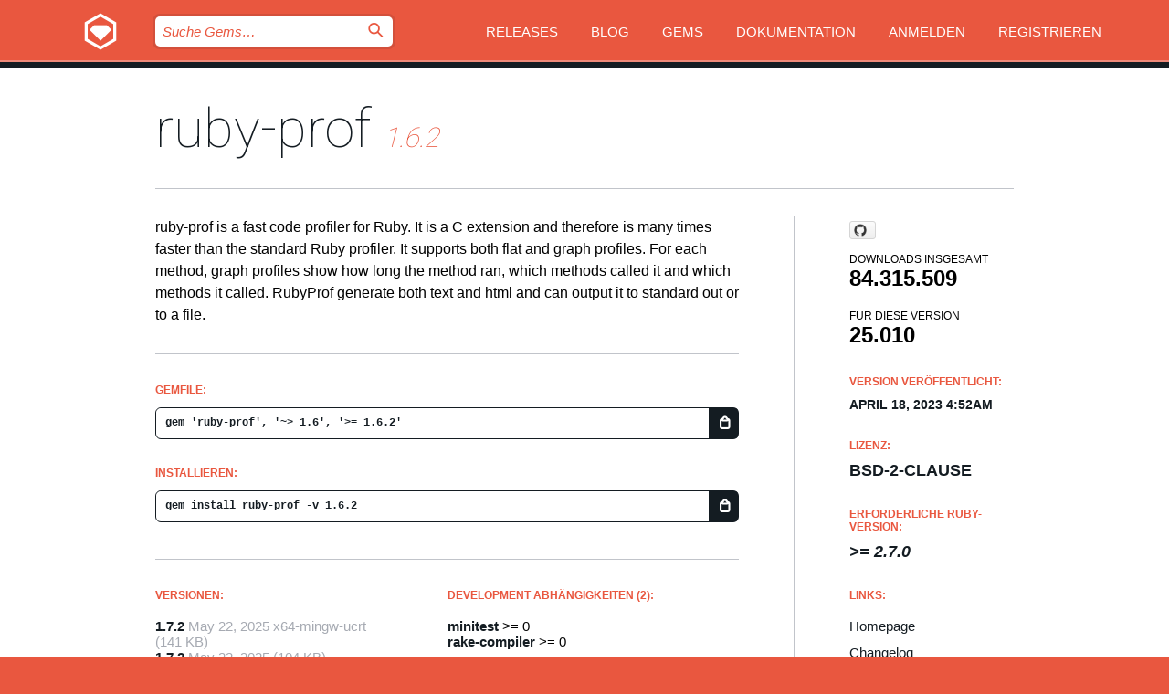

--- FILE ---
content_type: text/html; charset=utf-8
request_url: https://bundler.rubygems.org/gems/ruby-prof/versions/1.6.2?locale=de
body_size: 5803
content:
<!DOCTYPE html>
<html lang="de">
  <head>
    <title>ruby-prof | RubyGems.org | Ihre Community des Gem-Hostingservices</title>
    <meta charset="UTF-8">
    <meta content="width=device-width, initial-scale=1, maximum-scale=1, user-scalable=0" name="viewport">
    <meta name="google-site-verification" content="AuesbWQ9MCDMmC1lbDlw25RJzyqWOcDYpuaCjgPxEZY" />
    <link rel="apple-touch-icon" href="/apple-touch-icons/apple-touch-icon.png" />
      <link rel="apple-touch-icon" sizes="57x57" href="/apple-touch-icons/apple-touch-icon-57x57.png" />
      <link rel="apple-touch-icon" sizes="72x72" href="/apple-touch-icons/apple-touch-icon-72x72.png" />
      <link rel="apple-touch-icon" sizes="76x76" href="/apple-touch-icons/apple-touch-icon-76x76.png" />
      <link rel="apple-touch-icon" sizes="114x114" href="/apple-touch-icons/apple-touch-icon-114x114.png" />
      <link rel="apple-touch-icon" sizes="120x120" href="/apple-touch-icons/apple-touch-icon-120x120.png" />
      <link rel="apple-touch-icon" sizes="144x144" href="/apple-touch-icons/apple-touch-icon-144x144.png" />
      <link rel="apple-touch-icon" sizes="152x152" href="/apple-touch-icons/apple-touch-icon-152x152.png" />
      <link rel="apple-touch-icon" sizes="180x180" href="/apple-touch-icons/apple-touch-icon-180x180.png" />
    <link rel="mask-icon" href="/rubygems_logo.svg" color="#e9573f">
    <link rel="fluid-icon" href="/fluid-icon.png"/>
    <link rel="search" type="application/opensearchdescription+xml" title="RubyGems.org" href="/opensearch.xml">
    <link rel="shortcut icon" href="/favicon.ico" type="image/x-icon">
    <link rel="stylesheet" href="/assets/application-fda27980.css" />
    <link href="https://fonts.gstatic.com" rel="preconnect" crossorigin>
    <link href='https://fonts.googleapis.com/css?family=Roboto:100&amp;subset=greek,latin,cyrillic,latin-ext' rel='stylesheet' type='text/css'>
    
<link rel="alternate" type="application/atom+xml" href="https://feeds.feedburner.com/gemcutter-latest" title="RubyGems.org | Neueste Gems">

    <meta name="csrf-param" content="authenticity_token" />
<meta name="csrf-token" content="ccYWdQVQ5wnf-kPfSx8wQYFXCcV1agAR1kL_DMVCvsX2WJixWv88yRY-oYrUzi0JZ2Ob5eUeVpO04LAa69rbHg" />
      <link rel="alternate" type="application/atom+xml" title="ruby-prof Version Feed" href="/gems/ruby-prof/versions.atom" />
    <!-- canonical url -->
    <link rel="canonical" href="https://bundler.rubygems.org/gems/ruby-prof/versions/1.6.2" />
    <!-- alternative language versions url -->
      <link rel="alternate" hreflang="en" href="https://bundler.rubygems.org/gems/ruby-prof/versions/1.6.2?locale=en" />
      <link rel="alternate" hreflang="nl" href="https://bundler.rubygems.org/gems/ruby-prof/versions/1.6.2?locale=nl" />
      <link rel="alternate" hreflang="zh-CN" href="https://bundler.rubygems.org/gems/ruby-prof/versions/1.6.2?locale=zh-CN" />
      <link rel="alternate" hreflang="zh-TW" href="https://bundler.rubygems.org/gems/ruby-prof/versions/1.6.2?locale=zh-TW" />
      <link rel="alternate" hreflang="pt-BR" href="https://bundler.rubygems.org/gems/ruby-prof/versions/1.6.2?locale=pt-BR" />
      <link rel="alternate" hreflang="fr" href="https://bundler.rubygems.org/gems/ruby-prof/versions/1.6.2?locale=fr" />
      <link rel="alternate" hreflang="es" href="https://bundler.rubygems.org/gems/ruby-prof/versions/1.6.2?locale=es" />
      <link rel="alternate" hreflang="de" href="https://bundler.rubygems.org/gems/ruby-prof/versions/1.6.2?locale=de" />
      <link rel="alternate" hreflang="ja" href="https://bundler.rubygems.org/gems/ruby-prof/versions/1.6.2?locale=ja" />
    <!-- unmatched alternative language fallback -->
    <link rel="alternate" hreflang="x-default" href="https://bundler.rubygems.org/gems/ruby-prof/versions/1.6.2" />

    <script type="importmap" data-turbo-track="reload">{
  "imports": {
    "jquery": "/assets/jquery-15a62848.js",
    "@rails/ujs": "/assets/@rails--ujs-2089e246.js",
    "application": "/assets/application-ae34b86d.js",
    "@hotwired/turbo-rails": "/assets/turbo.min-ad2c7b86.js",
    "@hotwired/stimulus": "/assets/@hotwired--stimulus-132cbc23.js",
    "@hotwired/stimulus-loading": "/assets/stimulus-loading-1fc53fe7.js",
    "@stimulus-components/clipboard": "/assets/@stimulus-components--clipboard-d9c44ea9.js",
    "@stimulus-components/dialog": "/assets/@stimulus-components--dialog-74866932.js",
    "@stimulus-components/reveal": "/assets/@stimulus-components--reveal-77f6cb39.js",
    "@stimulus-components/checkbox-select-all": "/assets/@stimulus-components--checkbox-select-all-e7db6a97.js",
    "github-buttons": "/assets/github-buttons-3337d207.js",
    "webauthn-json": "/assets/webauthn-json-74adc0e8.js",
    "avo.custom": "/assets/avo.custom-4b185d31.js",
    "stimulus-rails-nested-form": "/assets/stimulus-rails-nested-form-3f712873.js",
    "local-time": "/assets/local-time-a331fc59.js",
    "src/oidc_api_key_role_form": "/assets/src/oidc_api_key_role_form-223a59d4.js",
    "src/pages": "/assets/src/pages-64095f36.js",
    "src/transitive_dependencies": "/assets/src/transitive_dependencies-9280dc42.js",
    "src/webauthn": "/assets/src/webauthn-a8b5ca04.js",
    "controllers/application": "/assets/controllers/application-e33ffaa8.js",
    "controllers/autocomplete_controller": "/assets/controllers/autocomplete_controller-e9f78a76.js",
    "controllers/counter_controller": "/assets/controllers/counter_controller-b739ef1d.js",
    "controllers/dialog_controller": "/assets/controllers/dialog_controller-c788489b.js",
    "controllers/dropdown_controller": "/assets/controllers/dropdown_controller-baaf189b.js",
    "controllers/dump_controller": "/assets/controllers/dump_controller-5d671745.js",
    "controllers/exclusive_checkbox_controller": "/assets/controllers/exclusive_checkbox_controller-c624394a.js",
    "controllers/gem_scope_controller": "/assets/controllers/gem_scope_controller-9c330c45.js",
    "controllers": "/assets/controllers/index-236ab973.js",
    "controllers/nav_controller": "/assets/controllers/nav_controller-8f4ea870.js",
    "controllers/onboarding_name_controller": "/assets/controllers/onboarding_name_controller-a65c65ec.js",
    "controllers/radio_reveal_controller": "/assets/controllers/radio_reveal_controller-41774e15.js",
    "controllers/recovery_controller": "/assets/controllers/recovery_controller-b051251b.js",
    "controllers/reveal_controller": "/assets/controllers/reveal_controller-a90af4d9.js",
    "controllers/reveal_search_controller": "/assets/controllers/reveal_search_controller-8dc44279.js",
    "controllers/scroll_controller": "/assets/controllers/scroll_controller-07f12b0d.js",
    "controllers/search_controller": "/assets/controllers/search_controller-79d09057.js",
    "controllers/stats_controller": "/assets/controllers/stats_controller-5bae7b7f.js"
  }
}</script>
<link rel="modulepreload" href="/assets/jquery-15a62848.js" nonce="3fbb48f15dd7f0ada0be6086eebba3bc">
<link rel="modulepreload" href="/assets/@rails--ujs-2089e246.js" nonce="3fbb48f15dd7f0ada0be6086eebba3bc">
<link rel="modulepreload" href="/assets/application-ae34b86d.js" nonce="3fbb48f15dd7f0ada0be6086eebba3bc">
<link rel="modulepreload" href="/assets/turbo.min-ad2c7b86.js" nonce="3fbb48f15dd7f0ada0be6086eebba3bc">
<link rel="modulepreload" href="/assets/@hotwired--stimulus-132cbc23.js" nonce="3fbb48f15dd7f0ada0be6086eebba3bc">
<link rel="modulepreload" href="/assets/stimulus-loading-1fc53fe7.js" nonce="3fbb48f15dd7f0ada0be6086eebba3bc">
<link rel="modulepreload" href="/assets/@stimulus-components--clipboard-d9c44ea9.js" nonce="3fbb48f15dd7f0ada0be6086eebba3bc">
<link rel="modulepreload" href="/assets/@stimulus-components--dialog-74866932.js" nonce="3fbb48f15dd7f0ada0be6086eebba3bc">
<link rel="modulepreload" href="/assets/@stimulus-components--reveal-77f6cb39.js" nonce="3fbb48f15dd7f0ada0be6086eebba3bc">
<link rel="modulepreload" href="/assets/@stimulus-components--checkbox-select-all-e7db6a97.js" nonce="3fbb48f15dd7f0ada0be6086eebba3bc">
<link rel="modulepreload" href="/assets/github-buttons-3337d207.js" nonce="3fbb48f15dd7f0ada0be6086eebba3bc">
<link rel="modulepreload" href="/assets/webauthn-json-74adc0e8.js" nonce="3fbb48f15dd7f0ada0be6086eebba3bc">
<link rel="modulepreload" href="/assets/local-time-a331fc59.js" nonce="3fbb48f15dd7f0ada0be6086eebba3bc">
<link rel="modulepreload" href="/assets/src/oidc_api_key_role_form-223a59d4.js" nonce="3fbb48f15dd7f0ada0be6086eebba3bc">
<link rel="modulepreload" href="/assets/src/pages-64095f36.js" nonce="3fbb48f15dd7f0ada0be6086eebba3bc">
<link rel="modulepreload" href="/assets/src/transitive_dependencies-9280dc42.js" nonce="3fbb48f15dd7f0ada0be6086eebba3bc">
<link rel="modulepreload" href="/assets/src/webauthn-a8b5ca04.js" nonce="3fbb48f15dd7f0ada0be6086eebba3bc">
<link rel="modulepreload" href="/assets/controllers/application-e33ffaa8.js" nonce="3fbb48f15dd7f0ada0be6086eebba3bc">
<link rel="modulepreload" href="/assets/controllers/autocomplete_controller-e9f78a76.js" nonce="3fbb48f15dd7f0ada0be6086eebba3bc">
<link rel="modulepreload" href="/assets/controllers/counter_controller-b739ef1d.js" nonce="3fbb48f15dd7f0ada0be6086eebba3bc">
<link rel="modulepreload" href="/assets/controllers/dialog_controller-c788489b.js" nonce="3fbb48f15dd7f0ada0be6086eebba3bc">
<link rel="modulepreload" href="/assets/controllers/dropdown_controller-baaf189b.js" nonce="3fbb48f15dd7f0ada0be6086eebba3bc">
<link rel="modulepreload" href="/assets/controllers/dump_controller-5d671745.js" nonce="3fbb48f15dd7f0ada0be6086eebba3bc">
<link rel="modulepreload" href="/assets/controllers/exclusive_checkbox_controller-c624394a.js" nonce="3fbb48f15dd7f0ada0be6086eebba3bc">
<link rel="modulepreload" href="/assets/controllers/gem_scope_controller-9c330c45.js" nonce="3fbb48f15dd7f0ada0be6086eebba3bc">
<link rel="modulepreload" href="/assets/controllers/index-236ab973.js" nonce="3fbb48f15dd7f0ada0be6086eebba3bc">
<link rel="modulepreload" href="/assets/controllers/nav_controller-8f4ea870.js" nonce="3fbb48f15dd7f0ada0be6086eebba3bc">
<link rel="modulepreload" href="/assets/controllers/onboarding_name_controller-a65c65ec.js" nonce="3fbb48f15dd7f0ada0be6086eebba3bc">
<link rel="modulepreload" href="/assets/controllers/radio_reveal_controller-41774e15.js" nonce="3fbb48f15dd7f0ada0be6086eebba3bc">
<link rel="modulepreload" href="/assets/controllers/recovery_controller-b051251b.js" nonce="3fbb48f15dd7f0ada0be6086eebba3bc">
<link rel="modulepreload" href="/assets/controllers/reveal_controller-a90af4d9.js" nonce="3fbb48f15dd7f0ada0be6086eebba3bc">
<link rel="modulepreload" href="/assets/controllers/reveal_search_controller-8dc44279.js" nonce="3fbb48f15dd7f0ada0be6086eebba3bc">
<link rel="modulepreload" href="/assets/controllers/scroll_controller-07f12b0d.js" nonce="3fbb48f15dd7f0ada0be6086eebba3bc">
<link rel="modulepreload" href="/assets/controllers/search_controller-79d09057.js" nonce="3fbb48f15dd7f0ada0be6086eebba3bc">
<link rel="modulepreload" href="/assets/controllers/stats_controller-5bae7b7f.js" nonce="3fbb48f15dd7f0ada0be6086eebba3bc">
<script type="module" nonce="3fbb48f15dd7f0ada0be6086eebba3bc">import "application"</script>
  </head>

  <body class="" data-controller="nav" data-nav-expanded-class="mobile-nav-is-expanded">
    <!-- Top banner -->

    <!-- Policies acknowledgment banner -->
    

    <header class="header header--interior" data-nav-target="header collapse">
      <div class="l-wrap--header">
        <a title="RubyGems" class="header__logo-wrap" data-nav-target="logo" href="/">
          <span class="header__logo" data-icon="⬡">⬢</span>
          <span class="t-hidden">RubyGems</span>
</a>        <a class="header__club-sandwich" href="#" data-action="nav#toggle focusin->nav#focus mousedown->nav#mouseDown click@window->nav#hide">
          <span class="t-hidden">Navigation menu</span>
        </a>

        <div class="header__nav-links-wrap">
          <div class="header__search-wrap" role="search">
  <form data-controller="autocomplete" data-autocomplete-selected-class="selected" action="/search" accept-charset="UTF-8" method="get">
    <input type="search" name="query" id="query" placeholder="Suche Gems&hellip;" class="header__search" autocomplete="off" aria-autocomplete="list" data-autocomplete-target="query" data-action="autocomplete#suggest keydown.down-&gt;autocomplete#next keydown.up-&gt;autocomplete#prev keydown.esc-&gt;autocomplete#hide keydown.enter-&gt;autocomplete#clear click@window-&gt;autocomplete#hide focus-&gt;autocomplete#suggest blur-&gt;autocomplete#hide" data-nav-target="search" />

    <ul class="suggest-list" role="listbox" data-autocomplete-target="suggestions"></ul>

    <template id="suggestion" data-autocomplete-target="template">
      <li class="menu-item" role="option" tabindex="-1" data-autocomplete-target="item" data-action="click->autocomplete#choose mouseover->autocomplete#highlight"></li>
    </template>

    <label id="querylabel" for="query">
      <span class="t-hidden">Suche Gems&hellip;</span>
</label>
    <input type="submit" value="⌕" id="search_submit" class="header__search__icon" aria-labelledby="querylabel" data-disable-with="⌕" />

</form></div>


          <nav class="header__nav-links" data-controller="dropdown">

            <a class="header__nav-link " href="https://bundler.rubygems.org/releases">Releases</a>
            <a class="header__nav-link" href="https://blog.rubygems.org">Blog</a>

              <a class="header__nav-link" href="/gems">Gems</a>

            <a class="header__nav-link" href="https://guides.rubygems.org">Dokumentation</a>

              <a class="header__nav-link " href="/sign_in">Anmelden</a>
                <a class="header__nav-link " href="/sign_up">Registrieren</a>
          </nav>
        </div>
      </div>
    </header>



    <main class="main--interior" data-nav-target="collapse">
        <div class="l-wrap--b">
            <h1 class="t-display page__heading">
              <a class="t-link--black" href="/gems/ruby-prof">ruby-prof</a>

                <i class="page__subheading">1.6.2</i>
            </h1>
          
          


<div class="l-overflow">
  <div class="l-colspan--l colspan--l--has-border">
      <div class="gem__intro">
        <div id="markup" class="gem__desc">
          <p>ruby-prof is a fast code profiler for Ruby. It is a C extension and
therefore is many times faster than the standard Ruby profiler. It
supports both flat and graph profiles.  For each method, graph profiles
show how long the method ran, which methods called it and which
methods it called. RubyProf generate both text and html and can output
it to standard out or to a file.</p>
        </div>
      </div>

      <div class="gem__install">
        <h2 class="gem__ruby-version__heading t-list__heading">
          Gemfile:
          <div class="gem__code-wrap" data-controller="clipboard" data-clipboard-success-content-value="✔"><input type="text" name="gemfile_text" id="gemfile_text" value="gem &#39;ruby-prof&#39;, &#39;~&gt; 1.6&#39;, &#39;&gt;= 1.6.2&#39;" class="gem__code" readonly="readonly" data-clipboard-target="source" /><span class="gem__code__icon" title="In die Zwischenablage kopieren" data-action="click-&gt;clipboard#copy" data-clipboard-target="button">=</span></div>
        </h2>
        <h2 class="gem__ruby-version__heading t-list__heading">
          installieren:
          <div class="gem__code-wrap" data-controller="clipboard" data-clipboard-success-content-value="✔"><input type="text" name="install_text" id="install_text" value="gem install ruby-prof -v 1.6.2" class="gem__code" readonly="readonly" data-clipboard-target="source" /><span class="gem__code__icon" title="In die Zwischenablage kopieren" data-action="click-&gt;clipboard#copy" data-clipboard-target="button">=</span></div>
        </h2>
      </div>

      <div class="l-half--l">
        <div class="versions">
          <h3 class="t-list__heading">Versionen:</h3>
          <ol class="gem__versions t-list__items">
            <li class="gem__version-wrap">
  <a class="t-list__item" href="/gems/ruby-prof/versions/1.7.2-x64-mingw-ucrt">1.7.2</a>
  <small class="gem__version__date">May 22, 2025</small>
    <span class="gem__version__date platform">x64-mingw-ucrt</span>

  <span class="gem__version__date">(141 KB)</span>
</li>
<li class="gem__version-wrap">
  <a class="t-list__item" href="/gems/ruby-prof/versions/1.7.2">1.7.2</a>
  <small class="gem__version__date">May 22, 2025</small>

  <span class="gem__version__date">(104 KB)</span>
</li>
<li class="gem__version-wrap">
  <a class="t-list__item" href="/gems/ruby-prof/versions/1.7.1-x64-mingw-ucrt">1.7.1</a>
  <small class="gem__version__date">October 20, 2024</small>
    <span class="gem__version__date platform">x64-mingw-ucrt</span>

  <span class="gem__version__date">(129 KB)</span>
</li>
<li class="gem__version-wrap">
  <a class="t-list__item" href="/gems/ruby-prof/versions/1.7.1">1.7.1</a>
  <small class="gem__version__date">October 20, 2024</small>

  <span class="gem__version__date">(105 KB)</span>
</li>
<li class="gem__version-wrap">
  <a class="t-list__item" href="/gems/ruby-prof/versions/1.7.0-x64-mingw-ucrt">1.7.0</a>
  <small class="gem__version__date">January 07, 2024</small>
    <span class="gem__version__date platform">x64-mingw-ucrt</span>

  <span class="gem__version__date">(154 KB)</span>
</li>
<li class="gem__version-wrap">
  <a class="t-list__item" href="/gems/ruby-prof/versions/1.6.2">1.6.2</a>
  <small class="gem__version__date">April 18, 2023</small>

  <span class="gem__version__date">(99,5 KB)</span>
</li>

          </ol>
            <a class="gem__see-all-versions t-link--gray t-link--has-arrow" href="https://bundler.rubygems.org/gems/ruby-prof/versions">Zeige alle Versionen (118 total)</a>
        </div>
      </div>

    <div class = "l-half--l">
      
        <div class="dependencies gem__dependencies" id="development_dependencies">
    <h3 class="t-list__heading">Development Abhängigkeiten (2):</h3>
    <div class="t-list__items">
          <div class="gem__requirement-wrap">
            <a class="t-list__item" href="/gems/minitest"><strong>minitest</strong></a>
            &gt;= 0
          </div>
          <div class="gem__requirement-wrap">
            <a class="t-list__item" href="/gems/rake-compiler"><strong>rake-compiler</strong></a>
            &gt;= 0
          </div>
    </div>
  </div>

        <div class="dependencies_list">
          <a class="gem__see-all-versions t-link--gray t-link--has-arrow push--s" href="/gems/ruby-prof/versions/1.6.2/dependencies">Alle transitiven Abhängigkeiten anzeigen</a>
        </div>
    </div>


    <div class="gem__members">

    <h3 class="t-list__heading">Besitzer:</h3>
    <div class="gem__users">
      <a alt="skaes" title="skaes" href="/profiles/skaes"><img id="gravatar-1078" width="48" height="48" src="/users/1078/avatar.jpeg?size=48&amp;theme=light" /></a><a alt="rogerdpack" title="rogerdpack" href="/profiles/rogerdpack"><img id="gravatar-1979" width="48" height="48" src="/users/1979/avatar.jpeg?size=48&amp;theme=light" /></a><a alt="hboen" title="hboen" href="/profiles/hboen"><img id="gravatar-12399" width="48" height="48" src="/users/12399/avatar.jpeg?size=48&amp;theme=light" /></a><a alt="harshaw" title="harshaw" href="/profiles/harshaw"><img id="gravatar-34451" width="48" height="48" src="/users/34451/avatar.jpeg?size=48&amp;theme=light" /></a><a alt="bitsweat" title="bitsweat" href="/profiles/bitsweat"><img id="gravatar-39554" width="48" height="48" src="/users/39554/avatar.jpeg?size=48&amp;theme=light" /></a><a alt="cfis" title="cfis" href="/profiles/cfis"><img id="gravatar-40290" width="48" height="48" src="/users/40290/avatar.jpeg?size=48&amp;theme=light" /></a><a alt="shugo" title="shugo" href="/profiles/shugo"><img id="gravatar-40433" width="48" height="48" src="/users/40433/avatar.jpeg?size=48&amp;theme=light" /></a>
    </div>


    <h3 class="t-list__heading">Pushed by:</h3>
    <div class="gem__users">
      <a alt="cfis" title="cfis" href="/profiles/cfis"><img id="gravatar-40290" width="48" height="48" src="/users/40290/avatar.jpeg?size=48&amp;theme=light" /></a>
    </div>


    <h3 class="t-list__heading">Autoren:</h3>
    <ul class="t-list__items">
      <li class="t-list__item">
        <p>Shugo Maeda, Charlie Savage, Roger Pack, Stefan Kaes</p>
      </li>
    </ul>

    <h3 class="t-list__heading">SHA 256-Prüfsumme:</h3>
    <div class="gem__code-wrap" data-controller="clipboard" data-clipboard-success-content-value="✔"><input type="text" name="gem_sha_256_checksum" id="gem_sha_256_checksum" value="f7b9f8c48ce3bd010206357aebdf464fab021a260efd163c781fbb87f164b262" class="gem__code" readonly="readonly" data-clipboard-target="source" /><span class="gem__code__icon" title="In die Zwischenablage kopieren" data-action="click-&gt;clipboard#copy" data-clipboard-target="button">=</span></div>


</div>

    <div class="gem__navigation">
    <a class="gem__previous__version" href="/gems/ruby-prof/versions/1.6.1">← Previous version</a>

    <a class="gem__next__version" href="/gems/ruby-prof/versions/1.6.3">Next version →</a>
</div>

  </div>

  <div class="gem__aside l-col--r--pad">
    <span class="github-btn" data-user="ruby-prof" data-repo="ruby-prof" data-type="star" data-count="true" data-size="large">
  <a class="gh-btn" href="#" rel="noopener noreferrer" target="_blank">
    <span class="gh-ico" aria-hidden="true"></span>
    <span class="gh-text"></span>
  </a>
  <a class="gh-count" href="#" rel="noopener noreferrer" target="_blank" aria-hidden="true"></a>
</span>
  <div class="gem__downloads-wrap" data-href="/api/v1/downloads/ruby-prof-1.6.2.json">
    <h2 class="gem__downloads__heading t-text--s">
      Downloads insgesamt
      <span class="gem__downloads">84.315.509</span>
    </h2>
    <h2 class="gem__downloads__heading t-text--s">
      Für diese Version
      <span class="gem__downloads">25.010</span>
    </h2>
  </div>

  <h2 class="gem__ruby-version__heading t-list__heading">
    Version veröffentlicht:
    <span class="gem__rubygem-version-age">
      <p><time datetime="2023-04-18T04:52:20Z" data-local="time-ago">April 18, 2023  4:52am</time></p>
    </span>
  </h2>

  <h2 class="gem__ruby-version__heading t-list__heading">
    Lizenz:
    <span class="gem__ruby-version">
      <p>BSD-2-Clause</p>
    </span>
  </h2>
  <h2 class="gem__ruby-version__heading t-list__heading">
    Erforderliche Ruby-Version:
    <i class="gem__ruby-version">
        &gt;= 2.7.0
    </i>
  </h2>
  <h3 class="t-list__heading">Links:</h3>
  <div class="t-list__items">
      <a rel="nofollow" class="gem__link t-list__item" id="home" href="https://github.com/ruby-prof/ruby-prof">Homepage</a>
      <a rel="nofollow" class="gem__link t-list__item" id="changelog" href="https://github.com/ruby-prof/ruby-prof/blob/master/CHANGES">Changelog</a>
      <a rel="nofollow" class="gem__link t-list__item" id="code" href="https://github.com/ruby-prof/ruby-prof/tree/v1.6.2">Quellcode</a>
      <a rel="nofollow" class="gem__link t-list__item" id="docs" href="https://ruby-prof.github.io/">Dokumentation</a>
      <a rel="nofollow" class="gem__link t-list__item" id="bugs" href="https://github.com/ruby-prof/ruby-prof/issues">Bug Tracker</a>
      <a rel="nofollow" class="gem__link t-list__item" id="download" href="/downloads/ruby-prof-1.6.2.gem">Download</a>
    <a class="gem__link t-list__item" href="https://my.diffend.io/gems/ruby-prof/prev/1.6.2">Review changes</a>
    <a class="gem__link t-list__item" id="badge" href="https://badge.fury.io/rb/ruby-prof/install">Abzeichen</a>
    <a class="toggler gem__link t-list__item" id="subscribe" href="/sign_in">Abonniere</a>
    <a class="gem__link t-list__item" id="rss" href="/gems/ruby-prof/versions.atom">RSS</a>
    <a class="gem__link t-list__item" href="mailto:support@rubygems.org?subject=Reporting Abuse on ruby-prof">Missbrauch melden</a>
    <a rel="nofollow" class="gem__link t-list__item" id="reverse_dependencies" href="/gems/ruby-prof/reverse_dependencies">Reverse dependencies</a>
    
    
    
    
    
  </div>
</div>

</div>

        </div>
    </main>

    <footer class="footer" data-nav-target="collapse">
      <div class="l-wrap--footer">
        <div class="l-overflow">
          <div class="nav--v l-col--r--pad">
            <a class="nav--v__link--footer" href="https://status.rubygems.org">Status</a>
            <a class="nav--v__link--footer" href="https://uptime.rubygems.org">Betriebszeit</a>
            <a class="nav--v__link--footer" href="https://github.com/rubygems/rubygems.org">Code</a>
            <a class="nav--v__link--footer" href="/pages/data">Daten</a>
            <a class="nav--v__link--footer" href="/stats">Statistiken</a>
            <a class="nav--v__link--footer" href="https://guides.rubygems.org/contributing/">Beitragen</a>
              <a class="nav--v__link--footer" href="/pages/about">Über uns</a>
            <a class="nav--v__link--footer" href="mailto:support@rubygems.org">Hilfe</a>
            <a class="nav--v__link--footer" href="https://guides.rubygems.org/rubygems-org-api">API</a>
            <a class="nav--v__link--footer" href="/policies">Policies</a>
            <a class="nav--v__link--footer" href="/pages/supporters">Support Us</a>
              <a class="nav--v__link--footer" href="/pages/security">Security</a>
          </div>
          <div class="l-colspan--l colspan--l--has-border">
            <div class="footer__about">
              <p>
                RubyGems.org ist der Gem-Hosting-Dienst der Ruby-Community. <a href="https://guides.rubygems.org/publishing/">Veröffentlichen Sie Ihre Gems</a> sofort und <a href="https://guides.rubygems.org/command-reference/#gem-install">installieren Sie sie dann</a>. Verwenden Sie <a href="https://guides.rubygems.org/rubygems-org-api/">die API</a>, um mehr über <a href="/gems">verfügbare Gems</a> herauszufinden. <a href="https://guides.rubygems.org/contributing/">Werden Sie ein Mitwirkender</a> und verbessern Sie die Website selbst.
              </p>
              <p>
                RubyGems.org wird durch eine Partnerschaft mit der breiteren Ruby-Gemeinschaft ermöglicht. <a href="https://www.fastly.com/">Fastly</a>, der Anbieter von Bandbreite und CDN-Support, <a href="https://www.rubycentral.org/">Ruby Central</a>, das die Infrastrukturkosten trägt, und die Finanzierung der Entwicklung und Verwaltung der Server übernimmt. <a href="/pages/supporters">Erfahren Sie mehr über unsere Sponsoren und wie sie zusammenarbeiten.</a>
              </p>
            </div>
          </div>
        </div>
      </div>
      <div class="footer__sponsors">
        <a class="footer__sponsor footer__sponsor__ruby_central" href="https://rubycentral.org/open-source/" target="_blank" rel="noopener">
          Operated by
          <span class="t-hidden">Ruby Central</span>
        </a>
        <a class="footer__sponsor footer__sponsor__dockyard" href="https://dockyard.com/ruby-on-rails-consulting" target="_blank" rel="noopener">
          Design von
          <span class="t-hidden">DockYard</span>
        </a>
        <a class="footer__sponsor footer__sponsor__aws" href="https://aws.amazon.com/" target="_blank" rel="noopener">
          Gehostet von
          <span class="t-hidden">AWS</span>
        </a>
        <a class="footer__sponsor footer__sponsor__dnsimple" href="https://dnsimple.link/resolving-rubygems" target="_blank" rel="noopener">
          Aufgelöst mit
          <span class="t-hidden">DNSimple</span>
        </a>
        <a class="footer__sponsor footer__sponsor__datadog" href="https://www.datadoghq.com/" target="_blank" rel="noopener">
          Überwacht von
          <span class="t-hidden">Datadog</span>
        </a>
        <a class="footer__sponsor footer__sponsor__fastly" href="https://www.fastly.com/customers/ruby-central" target="_blank" rel="noopener">
          Gems angeboten von
          <span class="t-hidden">Fastly</span>
        </a>
        <a class="footer__sponsor footer__sponsor__honeybadger" href="https://www.honeybadger.io/" target="_blank" rel="noopener">
          Überwacht von
          <span class="t-hidden">Honeybadger</span>
        </a>
        <a class="footer__sponsor footer__sponsor__mend" href="https://mend.io/" target="_blank" rel="noopener">
          Secured by
          <span class="t-hidden">Mend.io</span>
        </a>
      </div>
      <div class="footer__language_selector">
          <div class="footer__language">
            <a class="nav--v__link--footer" href="/gems/ruby-prof/versions/1.6.2?locale=en">English</a>
          </div>
          <div class="footer__language">
            <a class="nav--v__link--footer" href="/gems/ruby-prof/versions/1.6.2?locale=nl">Nederlands</a>
          </div>
          <div class="footer__language">
            <a class="nav--v__link--footer" href="/gems/ruby-prof/versions/1.6.2?locale=zh-CN">简体中文</a>
          </div>
          <div class="footer__language">
            <a class="nav--v__link--footer" href="/gems/ruby-prof/versions/1.6.2?locale=zh-TW">正體中文</a>
          </div>
          <div class="footer__language">
            <a class="nav--v__link--footer" href="/gems/ruby-prof/versions/1.6.2?locale=pt-BR">Português do Brasil</a>
          </div>
          <div class="footer__language">
            <a class="nav--v__link--footer" href="/gems/ruby-prof/versions/1.6.2?locale=fr">Français</a>
          </div>
          <div class="footer__language">
            <a class="nav--v__link--footer" href="/gems/ruby-prof/versions/1.6.2?locale=es">Español</a>
          </div>
          <div class="footer__language">
            <a class="nav--v__link--footer" href="/gems/ruby-prof/versions/1.6.2?locale=de">Deutsch</a>
          </div>
          <div class="footer__language">
            <a class="nav--v__link--footer" href="/gems/ruby-prof/versions/1.6.2?locale=ja">日本語</a>
          </div>
      </div>
    </footer>
    
    <script type="text/javascript" defer src="https://www.fastly-insights.com/insights.js?k=3e63c3cd-fc37-4b19-80b9-65ce64af060a"></script>
  </body>
</html>
